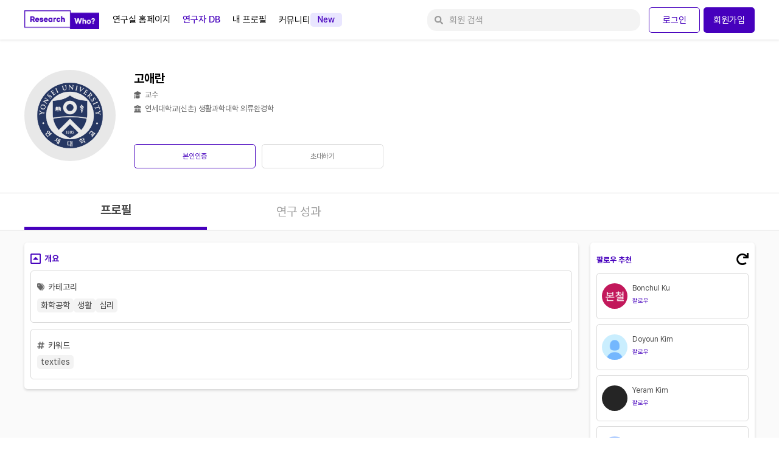

--- FILE ---
content_type: text/html; charset=utf-8
request_url: https://researchwho.com/researchers/U2S11D1P0/
body_size: 19598
content:



<!DOCTYPE html>
<html lang="ko">
<head>
    <!-- Google Tag Manager -->
    <script>(function(w,d,s,l,i){w[l]=w[l]||[];w[l].push({'gtm.start':
    new Date().getTime(),event:'gtm.js'});var f=d.getElementsByTagName(s)[0],
    j=d.createElement(s),dl=l!='dataLayer'?'&l='+l:'';j.async=true;j.src=
    'https://www.googletagmanager.com/gtm.js?id='+i+dl;f.parentNode.insertBefore(j,f);
    })(window,document,'script','dataLayer','GTM-5L4FCX9K');</script>
    <!-- End Google Tag Manager -->

    <meta charset="UTF-8"/>
    <meta name="viewport" content="width=device-width, initial-scale=1.0"/>

    
    <script>
        !function (f, b, e, v, n, t, s) {
            if (f.fbq) return
            n = f.fbq = function () {
                n.callMethod ?
                    n.callMethod.apply(n, arguments) : n.queue.push(arguments)
            }
            if (!f._fbq) f._fbq = n
            n.push = n
            n.loaded = !0
            n.version = "2.0"
            n.queue = []
            t = b.createElement(e)
            t.async = !0
            t.src = v
            s = b.getElementsByTagName(e)[0]
            s.parentNode.insertBefore(t, s)
        }(window, document, "script", "https://connect.facebook.net/en_US/fbevents.js")
        fbq("init", "854705581984415")
        fbq("track", "PageView")
    </script>
    <noscript>
        <img height="1" width="1" src="https://www.facebook.com/tr?id=854705581984415&ev=PageView&noscript=1" alt=""/>
    </noscript>
    <meta name="facebook-domain-verification" content="jhrr297bhfvvc20tipj2c82o73avwu"/>
    

    
    <script async src="https://www.googletagmanager.com/gtag/js?id=G-N84SGL59F7"></script>
    <script>
        window.dataLayer = window.dataLayer || []

        function gtag() {
            dataLayer.push(arguments)
        }

        gtag("js", new Date())

        gtag("config", "G-N84SGL59F7")
    </script>
    

    
    <link rel="shortcut icon" href="https://storage.googleapis.com/ovation-product-static/img/favicon.png" type="image/x-icon"/>
    <link rel="icon" href="https://storage.googleapis.com/ovation-product-static/img/favicon.png" type="image/x-icon"/>

    
    <meta property="og:url" content="https://researchwho.com"/>
    <meta property="og:title" content="대한민국 연구자 연결 플랫폼"/>
    <meta property="og:type" content="website"/>
    <meta property="og:image" content="https://storage.googleapis.com/ovation-product-static/img/meta_thumbnail.jpg"/>
    <meta property="og:image:width" content="1280"/>
    <meta property="og:image:height" content="720"/>
    <meta property="og:description" content="리서치후?"/>
    

    <link rel="stylesheet" href="https://storage.googleapis.com/ovation-product-static/css/base/reset.css"/>
    <link rel="stylesheet" href="https://storage.googleapis.com/ovation-product-static/css/base/global_navigation.css"/>
    <link rel="stylesheet" href="https://storage.googleapis.com/ovation-product-static/css/base/phone_number_register_popup.css"/>

    
    <script src="https://kit.fontawesome.com/07d4ee71f7.js" crossorigin="anonymous"></script>
    
    <script src="https://storage.googleapis.com/ovation-product-static/jquery/jquery-3.5.1.min.js"></script>

    <title>ResearchWho?</title>

    
    <link rel="stylesheet" href="https://storage.googleapis.com/ovation-product-static/css/general/general_profile.css"/>

    

    

    


</head>
<body>
    <!-- Google Tag Manager (noscript) -->
    <noscript><iframe src="https://www.googletagmanager.com/ns.html?id=GTM-5L4FCX9K"
    height="0" width="0" style="display:none;visibility:hidden"></iframe></noscript>
    <!-- End Google Tag Manager (noscript) -->
    
    

<link rel="stylesheet" href="https://storage.googleapis.com/ovation-product-static/css/base/toast_messages.css"/>


 
      <ul id="SuccessAlertBox" class="toast_message" >
         <li class="toast_message success"> </li>
    </ul>


 
    <ul id="DangerAlertBox" class="toast_message" >
         <li class="toast_message error"> </li>
    </ul>

    
 
    <ul id="PrimaryAlertBox" class="toast_message" >
         <li class="toast_message info"> </li>
    </ul>
    



    <div id="WarningAlertBox" class="toast_message" >
         <li class="toast_message warning"> </li>
    </div>



<script>
     let primary_alert_box = jQuery('#PrimaryAlertBox > li');
     let danger_alert_box =  jQuery("#DangerAlertBox > li");
     
     let PRIMARY = jQuery('#PrimaryAlertBox')
     let DANGER = jQuery('#DangerAlertBox') 

     const toast_fade = (toast_type) => {
          if (toast_type === 'primary'){
               jQuery(PRIMARY).fadeIn();
               jQuery(PRIMARY).fadeOut(1800);
          }else if(toast_type === 'danger'){
               jQuery(DANGER).fadeIn();
               jQuery(DANGER).fadeOut(1800);
          }
     }
</script>
    

<link rel="stylesheet" href="https://storage.googleapis.com/ovation-product-static/css/base/django_messages.css"/>






    
    <nav class="global-navigation" id="global-navigation">
        <div class="global-navigation__wrapper">
            <a href="https://researchwho.com/" class="global-navigation__logo">
                <img src="https://storage.googleapis.com/ovation-product-static/img/logo_watermark.png" class="" alt="ResearchWho Logo"/>
                <img src="https://storage.googleapis.com/ovation-product-static/img/logo_symbol_full.png" alt="ResearchWho Logo"/>
            </a>
            <div class="global-navigation__content">
                <div>
                    <ul>
                        <li >
                            <a href="https://lab.researchwho.com/">연구실 홈페이지</a>
                        </li>
                        <li class="active">
                            <a href="https://researchwho.com/researchers/">연구자 DB</a>
                        </li>
                        <li >
                            
                                <a href="#" class="login-required">내 프로필</a>
                            
                        </li>
                        <li>
                            <a href="https://researchwho.community/main" target="_blank">
                                <div>커뮤니티</div>
                                <div>New</div>
                                <div>N</div>
                            </a>
                        </li>
                    </ul>
                </div>

                
                    <div class="global-navigation__non-login-right-content">
                        <ul>
                            <li>
                                <a href="https://researchwho.com/accounts/general/login/">
                                    <span>로그인</span>
                                </a>
                            </li>
                            <li>
                                <a href="https://researchwho.com/accounts/general/login/">
                                    <span>회원가입</span>
                                </a>
                            </li>
                        </ul>
                    </div>
                
            </div>

            <div class="global-navigation__hamburger" id="hamburger">
                <button>
                    <img src="https://storage.googleapis.com/ovation-product-static/img/image_icon/bars_000000.png" alt="global navigation bar"/>
                </button>
            </div>

            <button type="button" class="global-navigation__user-search-window-control-button"
                    id="user-search-window-on">
                <img src="https://storage.googleapis.com/ovation-product-static/img/image_icon/magnifying_glass_9B9B9B.png" alt="search controller"/>
            </button>
            <form class="global-navigation__user-search-window
                        global-navigation__user-search-window--non-login off"
                  id="user-search-window" method="get" action="https://researchwho.com/accounts/search/user/">
                <div>
                    <button type="submit">
                        <img src="https://storage.googleapis.com/ovation-product-static/img/image_icon/magnifying_glass_9B9B9B.png" alt="search user"/>
                    </button>
                    <input type="text" id="user-search-input" name="Q" placeholder="회원 검색" aria-label="회원 검색"/>
                    <button type="reset">
                        <img src="https://storage.googleapis.com/ovation-product-static/img/image_icon/circle_xmark_9B9B9B.png" alt="Reset user search input"/>
                    </button>
                </div>
                <button type="button" id="user-search-window-off">닫기</button>
            </form>
        </div>
    </nav>
    

    <div class="body-except-global-navigation">
        
    <div class="general-form-blur" id="profile-form-blur"></div>
    <div class="general-profile-header" id="general-profile-header">
        

<div class="general-profile-header__wrapper">
    
        <img src="https://storage.googleapis.com/ovation-product-static/img/university_emblem/yonsei.png" alt="Profile Image"/>
    

    <div class="general-profile-header__content">
        <div class="general-profile-header__name
            ">
            <span>고애란</span>
            
        </div>

        <div class="general-profile-header__middle">
            

            
                <div class="general-profile-header__icon-field">
                    <img src="https://storage.googleapis.com/ovation-product-static/img/image_icon/graduation_cap_666666.png" alt="Position"/>
                    <span>교수</span>
                </div>
            

            
                <div class="general-profile-header__icon-field">
                    <img src="https://storage.googleapis.com/ovation-product-static/img/image_icon/building_columns_666666.png" alt="Current Department"/>
                    <span>연세대학교(신촌) 생활과학대학 의류환경학</span>
                </div>
            
        </div>
        <div class="general-profile-header__action">
            
                <div>
                    
                        <button type="button" class="login-required">본인인증</button>
                        <button type="button" class="login-required">초대하기</button>
                    
                </div>
            
        </div>
    </div>
    
</div>

    </div>

    <div class="general-profile-navigation">
        <div class="general-profile-navigation__wrapper">
            <div class="on">
                <a href="/researchers/U2S11D1P0/">프로필</a>
                <div></div>
            </div>
            <div >
                <a href="/researchers/U2S11D1P0/publication/">연구 성과</a>
                <div></div>
            </div>
            <div >
                
            </div>

            
        </div>
    </div>

    <div class="general-profile-main">
        <div class="general-profile-main__wrapper ">
            <div>
                
    
        <div class="background-card">
            <div class="background-card__label">
                <div>
                    <button type="button" class="background-card-collapse-button" data-status="show">
                        <img src="https://storage.googleapis.com/ovation-product-static/img/image_icon/square_caret_up_4600BD.png" alt="Control Subject"/>
                    </button>
                    <span>개요</span>
                </div>
            </div>

            
                <div id="category">
                    

<div class="card">
    <div class="card__about-label">
        <div>
            <img src="https://storage.googleapis.com/ovation-product-static/img/image_icon/tag_666666.png" alt="Category"/>
            <span>카테고리</span>
        </div>
        
    </div>

    <div class="card__about-content card__about-content--categories">
        
            <div>화학공학</div>
        
            <div>생활</div>
        
            <div>심리</div>
        
    </div>
</div>

                </div>
            

            
                <div id="keywords">
                    

<div class="card">
    <div class="card__about-label">
        <div>
            <img src="https://storage.googleapis.com/ovation-product-static/img/image_icon/hashtag_666666.png" alt="Keyword"/>
            <span>키워드</span>
        </div>
        
    </div>

    <div class="card__about-content card__about-content--keywords">
        
            <div>textiles</div>
        
    </div>
</div>

                </div>
            

            
        </div>
    

    

    

    

    

    

    

    

            </div>

            <div>
                
                    
                

                <div class="background-card" id="recommend-users-container">
                    <div class="background-card__label background-card__label--right">
                        <div style="width: 100%; justify-content: space-between;">
                            <span>팔로우 추천</span>
                            <button type="button" style="font-size: 20px;">
                                <i class="fas fa-redo"></i>
                            </button>
                        </div>
                    </div>

                    


    <div class="card card--follow card--follow-first-card">
        
            <a href="/262/" >
                
                    <img src="https://storage.googleapis.com/ovation-product-media/accounts/general/2023/11/15/262-profile.jpg"
                    alt="profile image"/>
                
            </a>
        
        <div>
            
                
                    <span>
                            Bonchul
                            Ku
                    </span>
                
                
            

            
                <button type="button" class="login-required">팔로우</button>
            
        </div>
    </div>

    <div class="card card--follow ">
        
            <a href="/31/" >
                
                    <img src="https://storage.googleapis.com/ovation-product-static/img/profile.jpg" alt="profile image"/>
                
            </a>
        
        <div>
            
                
                    <span>
                            Doyoun
                            Kim
                    </span>
                
                
            

            
                <button type="button" class="login-required">팔로우</button>
            
        </div>
    </div>

    <div class="card card--follow ">
        
            <a href="/612/" >
                
                    <img src="https://storage.googleapis.com/ovation-product-media/accounts/general/2024/10/22/612-profile.jpg"
                    alt="profile image"/>
                
            </a>
        
        <div>
            
                
                    <span>
                            Yeram
                            Kim
                    </span>
                
                
            

            
                <button type="button" class="login-required">팔로우</button>
            
        </div>
    </div>

    <div class="card card--follow ">
        
            <a href="/682/" >
                
                    <img src="https://storage.googleapis.com/ovation-product-media/accounts/general/2025/01/20/682-profile.jpg"
                    alt="profile image"/>
                
            </a>
        
        <div>
            
                
                    <span>
                            Min Kyu
                            Kim
                    </span>
                
                
            

            
                <button type="button" class="login-required">팔로우</button>
            
        </div>
    </div>

    <div class="card card--follow ">
        
            <a href="/611/" >
                
                    <img src="https://storage.googleapis.com/ovation-product-media/accounts/general/2024/10/22/611-profile.jpg"
                    alt="profile image"/>
                
            </a>
        
        <div>
            
                
                    <span>
                            Changjun
                            Kin
                    </span>
                
                
            

            
                <button type="button" class="login-required">팔로우</button>
            
        </div>
    </div>


                </div>
            </div>
        </div>
    </div>

    

    </div>

    

    <script>
        const loginURL = "https://researchwho.com/accounts/general/login/"
        const envelop4600BD = "https://storage.googleapis.com/ovation-product-static/img/image_icon/envelope_4600BD.png"
        const envelopFFFFFF = "https://storage.googleapis.com/ovation-product-static/img/image_icon/envelope_FFFFFF.png"
        const arrowRightFromBracket4600BD = "https://storage.googleapis.com/ovation-product-static/img/image_icon/arrow_right_from_bracket_4600BD.png"
        const arrowRightFromBracketFFFFFF = "https://storage.googleapis.com/ovation-product-static/img/image_icon/arrow_right_from_bracket_FFFFFF.png"
    </script>
    
    <script src="https://storage.googleapis.com/ovation-product-static/js/base/cookie.js"></script>
    
    <script src="https://storage.googleapis.com/ovation-product-static/js/base/global_navigation.js"></script>

    

    
    <script>
        const followURL = "/accounts/follow/"
        const sendMessageURL = "/message/send/"
        const squareCaretUp = "https://storage.googleapis.com/ovation-product-static/img/image_icon/square_caret_up_4600BD.png"
        const squareCaretDown = "https://storage.googleapis.com/ovation-product-static/img/image_icon/square_caret_down_4600BD.png"
    </script>
    <script src="https://storage.googleapis.com/ovation-product-static/js/base/follow.js"></script>
    <script src="https://storage.googleapis.com/ovation-product-static/js/general_profile/subject_collapse.js"></script>
    <script>
        document.querySelectorAll(".follow-button").forEach((followButton) => {
            followButton.addEventListener("click", follow)
        })
    </script>

    
        
    


    
        <script>
            const getEducationMoreURL = "/researchers/U2S11D1P0/get-education-more/"
            const getWorkExperienceMoreURL = "/researchers/U2S11D1P0/get-work-experience-more/"
            const getLicenseMoreURL = "/researchers/U2S11D1P0/get-license-more/"
            const getAwardMoreURL = "/researchers/U2S11D1P0/get-award-more/"
            const getProjectMoreURL = "/researchers/U2S11D1P0/get-project-more/"
            const getActivityMoreURL = "/researchers/U2S11D1P0/get-activity-more/"
            const getPaperMoreURL = "/researchers/U2S11D1P0/get-paper-more/"
            const getProceedingMoreURL = "/researchers/U2S11D1P0/get-proceeding-more/"
            const getPresentationMoreURL = "/researchers/U2S11D1P0/get-presentation-more/"
            const getPatentMoreURL = "/researchers/U2S11D1P0/get-patent-more/"
            const getBookMoreURL = "/researchers/U2S11D1P0/get-book-more/"
        </script>
    

    <script src="https://storage.googleapis.com/ovation-product-static/js/general_profile/more_event.js"></script>
    <script src="https://storage.googleapis.com/ovation-product-static/js/common/recommend_users.js"></script>

    


</body>
</html>

--- FILE ---
content_type: text/css
request_url: https://storage.googleapis.com/ovation-product-static/css/base/reset.css
body_size: 714
content:
@import url('https://cdn.jsdelivr.net/gh/orioncactus/pretendard/dist/web/static/pretendard.css');

* {
    margin: 0;
    padding: 0;
    border: 0;
    font-size: 100%;
    font-family: "Pretendard", sans-serif;
    color: inherit;
}

*, :after, :before {
    box-sizing: border-box;
}

html, body {
    height: 100%;
}

ul, ol, li {
    list-style: none;
}

img, picture, video, canvas, svg {
    display: block;
    max-width: 100%;
}

article, aside, details, figcaption, figure,
footer, header, hgroup, menu, nav, section {
    display: block;
}

button {
    background: none;
    border: 0;
    box-shadow: none;
    cursor: pointer;
}

a {
    text-decoration: none;
}

table {
    border-collapse: collapse;
    border-spacing: 0;
}

blockquote, q {
    quotes: none;
}

blockquote:before, blockquote:after,
q:before, q:after {
    content: none;
}

:root {
    -webkit-tap-highlight-color: transparent;
    -webkit-text-size-adjust: 100%;
    text-size-adjust: 100%;
    cursor: default;
    line-height: 1.5;
    overflow-wrap: break-word;
    -moz-tab-size: 4;
    tab-size: 4;

    --point-button-color: #4600BD;
    --point-active-color: #E9E6FF;
    --point-section-color: #FDFCFF;
}


--- FILE ---
content_type: text/css
request_url: https://storage.googleapis.com/ovation-product-static/css/base/global_navigation.css
body_size: 14654
content:
.global-navigation {
    width: 100%;
    height: 65px;
    background-color: #FFFFFF;
    box-shadow: 0 2px 3px rgba(73, 72, 72, 0.1);
    display: flex;
    justify-content: center;
    align-items: center;
    position: fixed;
    top: 0;
    z-index: 5;
}

.global-navigation__wrapper {
    width: 100%;
    max-width: 1200px;
    height: 100%;
    display: flex;
    align-items: center;
    position: relative;
}

.global-navigation__logo {
    margin-right: 22px;
}

.global-navigation__logo > img:first-child {
    width: 140px;
}

.global-navigation__logo > img:last-child {
    display: none;
}

.global-navigation__content {
    width: 100%;
    height: 100%;
    display: flex;
    justify-content: space-between;
    align-items: center;
}

.global-navigation__content > div > ul {
    display: flex;
}

.global-navigation__content > div:first-child > ul > li:not(:last-child) {
    margin-right: 20px;
}

.global-navigation__content > div:first-child > ul > li > a {
    font-weight: 400;
    font-size: 15px;
    line-height: 22px;
    color: #000000;
    display: flex;
    gap: 6px;
    align-items: center;
}

.global-navigation__content > div:first-child > ul > li.active > a,
.global-navigation__content > div:first-child > ul > li > a:hover {
    font-weight: 500;
    color: var(--point-button-color);
}

.global-navigation__content > div:first-child > ul > li > a > div:nth-child(2) {
    width: 52px;
    height: 23px;
    border-radius: 5px;
    background-color: #E9E6FF;
    color: #4600BD;
    font-size: 14px;
    font-style: normal;
    font-weight: 500;
    line-height: 19px;
    display: flex;
    justify-content: center;
    align-items: center;
}

.global-navigation .global-navigation__content > div > ul > li > a > div:last-child {
    display: none;
}

/* 로그인된 오른쪽 컨텐츠 시작 */
.global-navigation__login-right-content > ul > li:not(:first-child) {
    margin-left: 8px;
}

.global-navigation__login-right-content > ul > li > a {
    display: flex;
    justify-content: center;
    align-items: center;
    width: 42px;
    height: 42px;
    border-radius: 50%;
    background-color: #E5DBF6;
}

.global-navigation__login-right-content > ul > li > a > span {
    display: none;
}

.global-navigation__login-right-content > ul > li:first-child > a > img {
    width: 20px;
}

.global-navigation__login-right-content > ul > li > a > img:last-child {
    display: none;
}

.global-navigation__login-right-content > ul > li > a:hover > img:nth-child(2) {
    display: none;
}

.global-navigation__login-right-content > ul > li > a:hover > img:last-child {
    display: block;
}

.global-navigation__login-right-content > ul > li:last-child > a > img {
    width: 20px;
}

.global-navigation__login-right-content > ul > li.active > a,
.global-navigation__login-right-content > ul > li > a:hover {
    background-color: var(--point-button-color);
}

/* 로그인된 오른쪽 컨텐츠 끝 */

/* 비로그인된 오른쪽 컨텐츠 시작 */
.global-navigation__non-login-right-content > ul > li > a {
    display: flex;
    justify-content: center;
    align-items: center;
    width: 84px;
    height: 42px;
    border-radius: 5px;
    font-weight: 400;
    font-size: 15px;
    line-height: 22px;
}

.global-navigation__non-login-right-content > ul > li:not(:last-child) {
    margin-right: 6px;
}

.global-navigation__non-login-right-content > ul > li:first-child > a,
.global-navigation__non-login-right-content > ul > li:last-child > a:hover {
    color: var(--point-button-color);
    border: 1px solid var(--point-button-color);
    background-color: #FFFFFF;
}

.global-navigation__non-login-right-content > ul > li:last-child > a,
.global-navigation__non-login-right-content > ul > li:first-child > a:hover {
    color: #FFFFFF;
    border: none;
    background-color: var(--point-button-color);
}
/* 비로그인된 오른쪽 컨텐츠 끝 */

.global-navigation__badge-content-item {
    position: relative;
}

.global-navigation__badge-content-item > div {
    width: 16px;
    height: 16px;
    background-color: var(--point-button-color);
    border-radius: 50%;
    position: absolute;
    top: 0;
    right: 0;
    display: flex;
    justify-content: center;
    align-items: center;
}

.global-navigation__badge-content-item > div > span {
    font-size: 10px;
    font-weight: 400;
    line-height: 14px;
    color: #FFFFFF;
}

.global-navigation__badge-content-item.active > div,
.global-navigation__badge-content-item > a:hover + div {
    background-color: #E5DBF6;
}

.global-navigation__badge-content-item.active > div > span,
.global-navigation__badge-content-item:hover > a:hover + div > span {
    color: var(--point-button-color);
}

.global-navigation__hamburger {
    display: none;
}

.global-navigation__user-search-window-control-button {
    display: none;
}

.global-navigation__user-search-window {
    position: absolute;
    right: 102px;
}

.global-navigation__user-search-window--non-login {
    right: 188px;
}

.global-navigation__user-search-window > div {
    width: 350px;
    height: 36px;
    display: flex;
    align-items: center;
    position: relative;
}

.global-navigation__user-search-window > div > input {
    width: 100%;
    height: 100%;
    font-weight: 400;
    font-size: 15px;
    line-height: 22px;
    color: #9B9B9B;
    border: none;
    border-radius: 15px;
    background-color: #F3F3F3;
    padding-left: 36px;
}

.global-navigation__user-search-window > div > input::placeholder {
    color: #9B9B9B;
}

.global-navigation__user-search-window > div > input:focus {
    outline: none;
}

.global-navigation__user-search-window > div > button:first-child {
    position: absolute;
    left: 12px;
    width: 14px;
    height: 14px;
}

.global-navigation__user-search-window > div > button:first-child > img {
    width: 100%;
    height: 100%;
}

.global-navigation__user-search-window > div > button:last-child {
    display: none;
}

.global-navigation__user-search-window > button {
    display: none;
}

@media screen and (max-width: 1230px) {
    .global-navigation__wrapper {
        justify-content: space-between;
    }

    .global-navigation__logo {
        margin-left: 30px;
        margin-right: 0;
    }

    .global-navigation__content {
        display: none;
    }

    .global-navigation__hamburger {
        display: block;
        margin-right: 30px;
    }

    .global-navigation__hamburger > button {
        display: flex;
        justify-content: center;
        align-items: center;
    }

    .global-navigation__hamburger > button > img {
        width: 17px;
        height: 15px;
    }

    .global-navigation__user-search-window {
        right: 67px;
    }

    .global-navigation__user-search-window > div {
        width: 210px;
    }

    /* Mobile Navigation On CSS Start */
    .global-navigation.on {
        width: 100vw;
        height: 100vh;
        z-index: 5;
        padding-right: 74px;
        background-clip: content-box;
        box-shadow: inset -74px 0 rgba(0, 0, 0, 0.5);
        align-items: start;
    }

    .global-navigation.on > .global-navigation__wrapper {
        width: 100%;
        height: 65px;
        align-items: center;
        border-bottom: 1px solid #DADADA;
    }

    .global-navigation.on .global-navigation__content {
        padding-right: 74px;
        position: fixed;
        top: 0;
        margin-top: 65px;
        display: flex;
        flex-direction: column;
        justify-content: start;
        align-items: start;
    }

    .global-navigation.on .global-navigation__content > div {
        width: 100%;
        display: block;
    }

    .global-navigation.on .global-navigation__content > div > ul {
        flex-direction: column;
        width: 100%;
    }

    .global-navigation.on .global-navigation__content > div > ul > li {
        margin: 0;
        padding: 0;
        width: 100%;
        height: 46px;
        background-color: #FFFFFF;
        border-bottom: 1px solid #DADADA;
        border-radius: 0;
        display: flex;
        justify-content: space-between;
        align-items: center;
    }

    .global-navigation.on .global-navigation__content > div > ul > li > a {
        padding: 0 30px;
        display: flex;
        justify-content: space-between;
        align-items: center;
        width: 100%;
        height: 100%;
        background-color: inherit;
        border-radius: inherit;
        font-weight: 500;
        font-size: 14px;
        line-height: 20px;
        color: #000000;
    }

    .global-navigation.on .global-navigation__content > div > ul > li > a > div:nth-child(2) {
        display: none;
    }

    .global-navigation.on .global-navigation__content > div > ul > li > a > div:last-child {
        display: flex;
        justify-content: center;
        align-items: center;
        width: 18px;
        height: 18px;
        border-radius: 50%;
        color: #FFF;
        font-size: 10px;
        font-style: normal;
        font-weight: 500;
        line-height: normal;
        background-color: #4600BD;
    }

    .global-navigation.on .global-navigation__content > div > ul > li.active > a,
    .global-navigation.on .global-navigation__content > div > ul > li > a:hover {
        font-weight: 700;
        color: var(--point-button-color);
        background-color: var(--point-active-color);
    }

    /* 로그인된 오른쪽 컨텐츠 시작 */
    .global-navigation.on .global-navigation__login-right-content > ul > li > a > span {
        display: block;
    }

    .global-navigation.on .global-navigation__login-right-content > ul > li > a > img {
        display: none;
    }
    /* 로그인된 오른쪽 컨텐츠 끝 */

    /* 비로그인된 오른쪽 컨텐츠 시작 */
    .global-navigation__non-login-right-content > ul > li > a {
        display: inline;
        width: initial;
        height: initial;
        border-radius: initial;
        font-weight: inherit;
        font-size: inherit;
        line-height: inherit;
        background-color: inherit;
        color: inherit;
    }

    .global-navigation__non-login-right-content > ul > li:first-child > a {
        background-color: inherit;
        border: none;
        color: inherit;
        margin-right: 0;
    }

    .global-navigation__non-login-right-content > ul > li:last-child > a:hover {
        border: none;
    }
    /* 비로그인된 오른쪽 컨텐츠 끝 */

    .global-navigation.on .global-navigation__badge-content-item > div {
        width: 18px;
        height: 18px;
        top: 14px;
        right: 20px;
    }

    .global-navigation__badge-content-item > a:hover + div {
        background-color: var(--point-button-color);
    }

    .global-navigation__badge-content-item:hover > a:hover + div > span {
        color: #FFFFFF;
    }
    /* Mobile Navigation On CSS End */
}

@media screen and (max-width: 960px) {
    .global-navigation__logo {
        margin-left: 20px;
    }

    .global-navigation__logo > img:first-child {
        width: 128px;
    }

    .global-navigation__hamburger {
        margin-right: 20px;
    }

    .global-navigation__user-search-window {
        right: 57px;
    }

    /* Mobile Navigation On CSS Start */
    .global-navigation.on .global-navigation__content > div > ul > li > a {
        padding: 0 20px;
    }
    /* Mobile Navigation On CSS End */
}

@media screen and (max-width: 568px) {
    .global-navigation {
        height: 54px;
    }

    .global-navigation__logo > img:first-child {
        display: none;
    }

    .global-navigation__logo > img:last-child {
        display: block;
        width: 38px;
    }

    .global-navigation__hamburger > button > img {
        width: 15px;
        height: 13px;
    }

    .global-navigation__user-search-window-control-button {
        position: absolute;
        right: 49px;
        display: flex;
        justify-content: center;
        align-items: center;
    }

    .global-navigation__user-search-window-control-button > img {
        width: 15px;
        height: 15px;
    }

    .global-navigation__user-search-window-control-button.off {
        display: none;
    }

    .global-navigation__user-search-window.off {
        display: none;
    }

    .global-navigation__user-search-window {
        right: 0;
        left: 134px;
        z-index: 6;
        display: flex;
        justify-content: space-between;
        align-items: center;
        padding-right: 20px;
        background-color: #FFFFFF;
    }

    .global-navigation__user-search-window > div {
        width: 100%;
        height: 34px;
    }

    .global-navigation__user-search-window > div > input {
        font-size: 13px;
        line-height: 19px;
        padding: 0 39px;
    }

    .global-navigation__user-search-window > div > button:first-child {
        left: 14px;
        width: 15px;
        height: 15px;
    }

    .global-navigation__user-search-window > div > button:last-child.on {
        display: block;
        width: 15px;
        height: 15px;
        position: absolute;
        right: 14px;
    }

    .global-navigation__user-search-window > div > button:last-child.on > img {
        width: 100%;
        height: 100%;
    }

    .global-navigation__user-search-window > button {
        display: block;
        font-weight: 400;
        font-size: 13px;
        line-height: 19px;
        color: #9B9B9B;
        margin-left: 10px;
        white-space: nowrap;
    }

    /* Mobile Navigation On CSS Start */
    .global-navigation.on {
        padding-right: 0;
        background-clip: border-box;
        box-shadow: none;
    }

    .global-navigation.on > .global-navigation__wrapper {
        height: 54px;
    }

    .global-navigation.on .global-navigation__content {
        margin-top: 54px;
        padding-right: 0;
    }

    .global-navigation.on .global-navigation__content > div > ul > li {
        height: 42px;
    }

    .global-navigation.on .global-navigation__content > div > ul > li > a {
        font-size: 13px;
        line-height: 19px;
    }

    .global-navigation.on .global-navigation__badge-content-item > div {
        width: 16px;
        height: 16px;
        top: 13px;
        right: 20px;
    }
    /* Mobile Navigation On CSS End */
}

@media screen and (max-width: 375px) {
    .global-navigation__logo {
        margin-left: 10px;
    }

    .global-navigation__hamburger {
        margin-right: 10px;
    }

    .global-navigation__user-search-window-control-button {
        right: 35px;
    }

    .global-navigation__user-search-window {
        left: 112px;
        padding-right: 10px;
    }

    .global-navigation__user-search-window > div > input {
        padding: 0 33px;
    }

    .global-navigation.on .global-navigation__badge-content-item > div {
        top: 12px;
        right: 10px;
    }
}

/* Fixed 된 Global Navigation을 제외한 실제 content 공간 */
.body-except-global-navigation {
    margin-top: 65px;
    height: 100%;
}

@media screen and (max-width: 568px) {
    .body-except-global-navigation {
        margin-top: 54px;
    }
}


--- FILE ---
content_type: text/css
request_url: https://storage.googleapis.com/ovation-product-static/css/base/phone_number_register_popup.css
body_size: 3155
content:
.phone-number-register-popup-background {
    width: 100vw;
    height: 100vh;
    background-color: rgba(0, 0, 0, 0.24);
    display: flex;
    justify-content: center;
    align-items: center;
    z-index: 10;
    position: fixed;
    top: 0;
    left: 0;
}

.phone-number-register-popup-background.hide {
    display: none;
}

.phone-number-register-popup {
    width: 100%;
    max-width: 600px;
    display: flex;
    flex-direction: column;
    background-color: #FFFFFF;
    box-shadow: 0 2px 4px rgba(0, 0, 0, 0.16);
}

.phone-number-register-popup__header {
    width: 100%;
    height: 60px;
    display: flex;
    justify-content: center;
    align-items: center;
    font-weight: 700;
    font-size: 20px;
    line-height: 29px;
    color: #4A4A4A;
    border-bottom: 1px solid #DADADA;
}

.phone-number-register-popup__body {
    width: 100%;
    display: flex;
    flex-direction: column;
    align-items: center;
    padding: 62px 40px 50px 40px;
}

.phone-number-register-popup__image {
    width: 100px;
    height: 100px;
    border-radius: 50%;
    display: flex;
    justify-content: center;
    align-items: center;
    background-color: #F1F1F1;
    margin-bottom: 30px;
}

.phone-number-register-popup__image > i {
    font-size: 60px;
}

.phone-number-register-popup__description {
    margin-bottom: 40px;
}

.phone-number-register-popup__description > div {
    font-weight: 400;
    font-size: 20px;
    line-height: 29px;
    text-align: center;
    color: #000000;
}

.phone-number-register-popup__buttons {
    width: 100%;
    display: flex;
    flex-direction: column;
}

.phone-number-register-popup__buttons > button {
    width: 100%;
    height: 46px;
    display: flex;
    justify-content: center;
    align-items: center;
    font-weight: 700;
    font-size: 14px;
    line-height: 20px;
    border-radius: 5px;
}

.phone-number-register-popup__buttons > button:first-child {
    background-color: var(--point-button-color);
    border: 1px solid #DADADA;
    color: #FFFFFF;
    margin-bottom: 10px;
}

.phone-number-register-popup__buttons > button:last-child {
    background-color: #FFFFFF;
    border: 1px solid #4600BD;
    color: var(--point-button-color);
}

@media screen and (max-width: 960px) {
    .phone-number-register-popup-background {
        padding: 0 34px;
    }
}

@media screen and (max-width: 585px) {
    .phone-number-register-popup__description {
        text-align: center;
    }

    .phone-number-register-popup__description > div {
        display: inline;
        word-break: keep-all;
    }
}

@media screen and (max-width: 568px) {
    .phone-number-register-popup__body {
        padding: 62px 20px 50px 20px;
    }
}

@media screen and (max-width: 375px) {
    .phone-number-register-popup-background {
        padding: 0 10px;
    }

    .phone-number-register-popup__header {
        height: 58px;
        font-size: 18px;
        line-height: 26px;
    }

    .phone-number-register-popup__body {
        padding: 20px 16px;
    }

    .phone-number-register-popup__image {
        width: 80px;
        height: 80px;
        margin-bottom: 16px;
    }

    .phone-number-register-popup__image > i {
        font-size: 50px;
    }

    .phone-number-register-popup__description {
        margin-bottom: 20px;
    }

    .phone-number-register-popup__description > div {
        font-size: 16px;
        line-height: 23px;
    }
}


--- FILE ---
content_type: text/css
request_url: https://storage.googleapis.com/ovation-product-static/css/base/toast_messages.css
body_size: 631
content:
#SuccessAlertBox, #DangerAlertBox, #PrimaryAlertBox, #WarningAlertBox{
    width: 18rem;
    position: absolute;
    margin-left: 40%;
    margin-right: 40%;
    top:10%;
    right: 0;
    z-index: 999;
    display: -webkit-box;
    display: none;
    -webkit-box-pack: center;
    justify-content: center;
}

.toast_message > li{
    height: 80px;
    font-size: medium;
    background-color: gray;
    z-index: 999;
    border-radius: 9999px;
    color: white;
    text-align: center;
    padding-top: 1.5rem;
    padding-left: 1.5rem;
    padding-right: 1.5rem;
    width: 18rem;
    list-style: none
}

.toast_message.error {
    background-color: #e53e3e;
  }
.toast_message.info {
    background-color: #4299e1;
  }
.toast_message.success {
    background-color: #48bb78;
  }
.toast_message.warning {
    background-color: #f6e05e;
  }


@keyframes messageFadeIn {
    0%,
    to {
      opacity: 0;
      -webkit-transform: translateY(-50px);
      transform: translateY(-50px);
    }
    5%,
    95% {
      opacity: 1;
      -webkit-transform: translateY(50px);
      transform: translateY(50px);
    }
  }

--- FILE ---
content_type: text/css
request_url: https://storage.googleapis.com/ovation-product-static/css/base/django_messages.css
body_size: 772
content:
.alert_messages{
    position: absolute;
    margin-left: auto;
    margin-right: auto;
    top:10%;
    left: 0;
    right: 0;
    display: -webkit-box;
    display: flex;
    -webkit-box-pack: center;
    justify-content: center;
}

.alert_messages > li{
    height: 80px;
    font-size: medium;
    background-color: gray;
    z-index: 999;
    border-radius: 9999px;
    color: white;
    text-align: center;
    padding-top: 1.5rem;
    padding-left: 1.5rem;
    padding-right: 1.5rem;
    width: 18rem;
    -webkit-animation: messageFadeIn 5s ease-in-out forwards;
    animation: messageFadeIn 5s ease-in-out forwards;
    list-style: none
}

.message {
  -webkit-animation: messageFadeIn 5s ease-in-out forwards;
  animation: messageFadeIn 5s ease-in-out forwards;
}
.message.error {
    background-color: #e53e3e;
  }
.message.info {
    background-color: #4299e1;
  }
.message.success {
    background-color: #48bb78;
  }
.message.warning {
    background-color: #f6e05e;
  }


@keyframes messageFadeIn {
    0%,
    to {
      opacity: 0;
      -webkit-transform: translateY(-50px);
      transform: translateY(-50px);
    }
    5%,
    95% {
      opacity: 1;
      -webkit-transform: translateY(50px);
      transform: translateY(50px);
    }
  }

--- FILE ---
content_type: application/javascript
request_url: https://storage.googleapis.com/ovation-product-static/js/base/cookie.js
body_size: 70
content:
function setCookie(name, value, expireTime) {
    // Create Cookie
    let date = new Date();
    date.setTime(date.getTime() + expireTime);
    document.cookie = `${encodeURIComponent(name)}=${encodeURIComponent(value)};expires=${date.toUTCString()};path=/`
}

function getCookie(name) {
    // Get Cookie
    let value = document.cookie.match('(^|;) ?' + name + '=([^;]*)(;|$)');
    return value? value[2] : null;
}

function deleteCookie(name) {
    // Delete Cookie
    document.cookie = `${encodeURIComponent(name)}=; expires=Thu, 01 JAN 1999 00:00:10 GMT`
}


--- FILE ---
content_type: application/javascript
request_url: https://storage.googleapis.com/ovation-product-static/js/general_profile/subject_collapse.js
body_size: 459
content:
// 영역 collapse 이벤트

document.querySelectorAll(".background-card-collapse-button").forEach((collapseButton) => {
    collapseButton.addEventListener("click", () => {
        const targetBackgroundCard = collapseButton.parentElement.parentElement.parentElement
        if (collapseButton.dataset.status === "show") {
            targetBackgroundCard.querySelectorAll(":scope > *:not(:first-child)").forEach((targetDiv) => {
                targetDiv.style.display = "none"
            })
            collapseButton.querySelector("img").src = squareCaretDown
            collapseButton.dataset.status = "hide"
        } else {
            targetBackgroundCard.querySelectorAll(":scope > *:not(:first-child)").forEach((targetDiv) => {
                targetDiv.style.display = "block"
            })
            collapseButton.querySelector("img").src = squareCaretUp
            collapseButton.dataset.status = "show"
        }

    })
})


--- FILE ---
content_type: application/javascript
request_url: https://storage.googleapis.com/ovation-product-static/js/base/global_navigation.js
body_size: 1320
content:
const hamburger = document.getElementById("hamburger")
const userSearchWindow = document.getElementById("user-search-window")
const userSearchWindowOn = document.getElementById("user-search-window-on")
const userSearchWindowOff = document.getElementById("user-search-window-off")
const userSearchInput = document.getElementById("user-search-input")
const userSearchInputReset = userSearchWindow.querySelector("button[type='reset']")

// Hamburger Navigation Click Event
hamburger.addEventListener("click", () => {
    document.getElementById("global-navigation").classList.toggle("on")
})

// Mobile user-search-window Show/Hide Event Start
userSearchWindowOn.addEventListener("click", () => {
    userSearchWindow.classList.remove("off")
    userSearchWindowOn.classList.add("off")
})

userSearchWindowOff.addEventListener("click", () => {
    userSearchWindow.classList.add("off")
    userSearchWindowOn.classList.remove("off")
})
// Mobile user-search-window Show/Hide Event End

// user-search-window Reset Button Event Start
userSearchInput.addEventListener("keyup", () => {
    if (userSearchInput.value.length) {
        userSearchInputReset.classList.add("on")
    } else {
        userSearchInputReset.classList.remove("on")
    }
})

userSearchInputReset.addEventListener("click", () => {
    userSearchInputReset.classList.remove("on")
})
// user-search-window Reset Button Event End

// 로그인이 필요한 경우 class에 login-required 추가 시 이벤트
const loginRequired = (event) => {
    event.preventDefault()
    if (confirm("로그인이 필요합니다. 로그인하시겠습니까?")) {
        window.location.href = loginURL
    }
}
document.querySelectorAll(".login-required").forEach((element) => {
    element.addEventListener("click", loginRequired)
})


--- FILE ---
content_type: application/javascript
request_url: https://storage.googleapis.com/ovation-product-static/js/general_profile/more_event.js
body_size: 1960
content:
const moreURLMapping = {
    "education": getEducationMoreURL,
    "work-experience": getWorkExperienceMoreURL,
    "license": getLicenseMoreURL,
    "award": getAwardMoreURL,
    "project": getProjectMoreURL,
    "activity": getActivityMoreURL,
    "paper": getPaperMoreURL,
    "proceeding": getProceedingMoreURL,
    "presentation": getPresentationMoreURL,
    "patent": getPatentMoreURL,
    "book": getBookMoreURL
}

document.querySelectorAll(".more-button").forEach((moreButton) => {
    moreButton.addEventListener("click", () => {
        jQuery.ajax({
            type: "GET",
            url: moreURLMapping[moreButton.dataset.target],
            data: {
                "page": Number(moreButton.dataset.page) + 1
            },
            dataType: "json",
            success: (response) => {
                if (response["status"] === "success") {
                    let currentPage = String(response["current_page"])
                    if (currentPage === "1") {
                        document.querySelectorAll(`div[id^="${moreButton.dataset.target}__"]`).forEach((div) => {
                            div.remove()
                        })
                        moreButton.insertAdjacentHTML("beforebegin", response["result"])
                    } else {
                        moreButton.insertAdjacentHTML("beforebegin", response["result"])
                    }

                    document.querySelectorAll(`div[id^="${moreButton.dataset.target}__"] .edit-button`).forEach((editButton) => {
                        editButton.removeEventListener("click", editEvent)
                        editButton.addEventListener("click", editEvent)
                    })

                    document.querySelectorAll(`div[id^="${moreButton.dataset.target}__"] .delete-button`).forEach((deleteButton) => {
                        deleteButton.removeEventListener("click", deleteEvent)
                        deleteButton.addEventListener("click", deleteEvent)
                    })

                    if (response["has_next"]) {
                        moreButton.dataset.page = currentPage
                    } else {
                        moreButton.remove()
                    }
                } else if (response["status"] === "error") {
                    alert(response["message"])
                } else {
                    console.log("Something Wrong!")
                }
            }
        })
    })
})


--- FILE ---
content_type: application/javascript
request_url: https://storage.googleapis.com/ovation-product-static/js/common/recommend_users.js
body_size: 968
content:
const recommendUsersContainer = document.getElementById("recommend-users-container")

if (recommendUsersContainer !== null) {
    const recommendUserRefreshButton = recommendUsersContainer.querySelector(".background-card__label > div > button")

    recommendUserRefreshButton.addEventListener("click", () => {
        jQuery.ajax({
            url: "/accounts/get-recommend-users/",
            type: "GET",
            dataType: "json",
            success: (response) => {
                if (response["status"] === "success") {
                    recommendUsersContainer.querySelectorAll(".card").forEach((recommendUserCard) => {
                        recommendUserCard.remove()
                    })

                    recommendUsersContainer.insertAdjacentHTML("beforeend", response["result"])

                    recommendUsersContainer.querySelectorAll(".follow-button").forEach((followButton) => {
                        followButton.addEventListener("click", follow)
                    })
                    recommendUsersContainer.querySelectorAll(".login-required").forEach((followButton) => {
                        followButton.addEventListener("click", loginRequired)
                    })
                }
            },
            error: function (xhr, error) {
                alert("서버와의 통신에서 문제가 발생했습니다.")
                console.error("error : " + error)
            },
        })
    })
}
